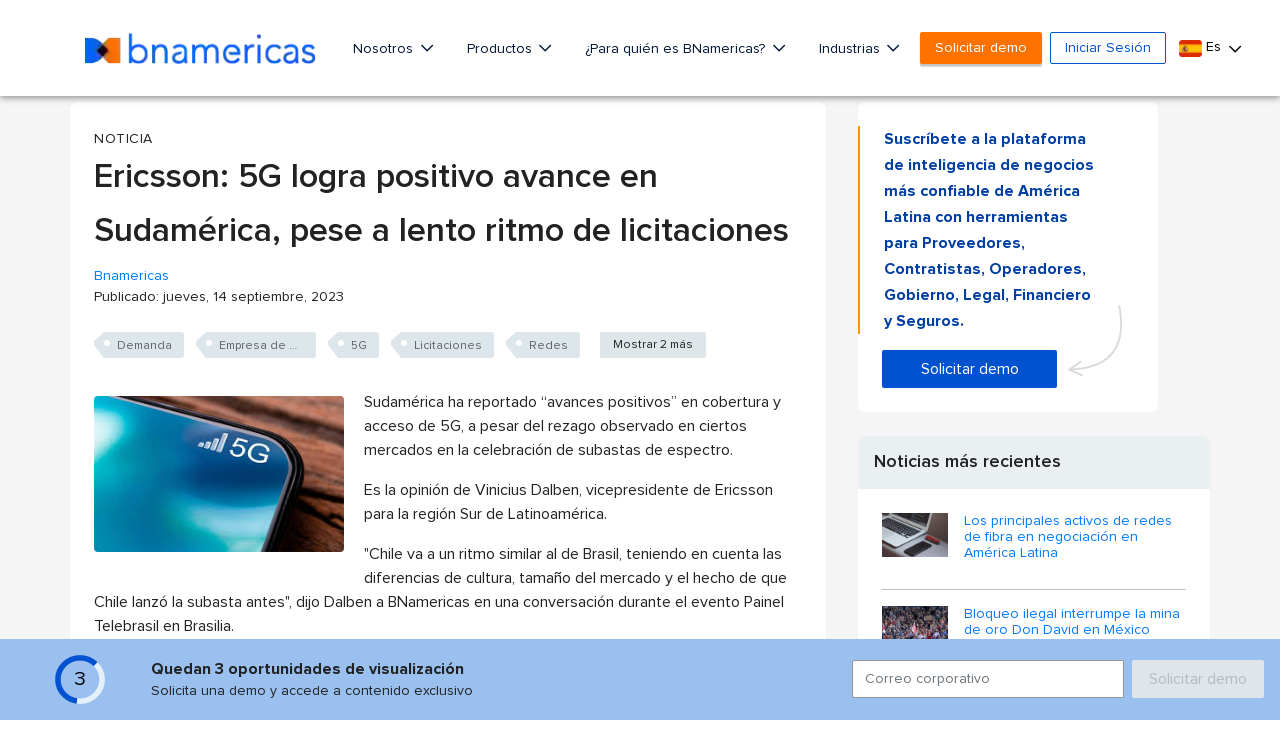

--- FILE ---
content_type: text/html; charset=utf-8
request_url: https://www.google.com/recaptcha/api2/aframe
body_size: 266
content:
<!DOCTYPE HTML><html><head><meta http-equiv="content-type" content="text/html; charset=UTF-8"></head><body><script nonce="bQbrSAFLibArfHEGJQup7g">/** Anti-fraud and anti-abuse applications only. See google.com/recaptcha */ try{var clients={'sodar':'https://pagead2.googlesyndication.com/pagead/sodar?'};window.addEventListener("message",function(a){try{if(a.source===window.parent){var b=JSON.parse(a.data);var c=clients[b['id']];if(c){var d=document.createElement('img');d.src=c+b['params']+'&rc='+(localStorage.getItem("rc::a")?sessionStorage.getItem("rc::b"):"");window.document.body.appendChild(d);sessionStorage.setItem("rc::e",parseInt(sessionStorage.getItem("rc::e")||0)+1);localStorage.setItem("rc::h",'1769252904979');}}}catch(b){}});window.parent.postMessage("_grecaptcha_ready", "*");}catch(b){}</script></body></html>